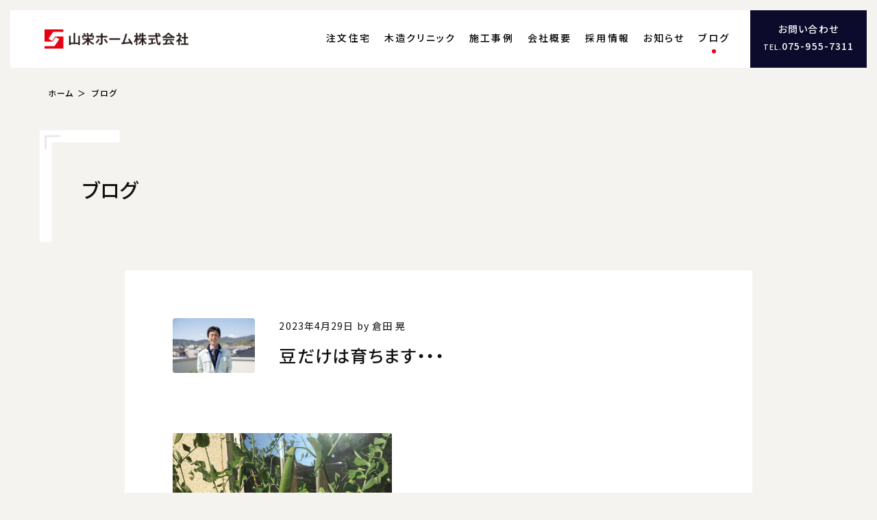

--- FILE ---
content_type: text/html; charset=UTF-8
request_url: https://www.sanei-home.com/blog/14854.html
body_size: 6506
content:
<!DOCTYPE html>
<html lang="ja">
<head>
<meta charset="UTF-8">
<meta http-equiv="X-UA-Compatible" content="IE=Edge,chrome=1">
<meta name="Description" content="">
<meta name="Keywords" content="">
<meta name="viewport" content="width=600">
<meta property="og:type" content="website">
<meta property="og:locale" content="ja_JP">
<meta property="og:description" content="">
<meta property="og:url" content="https://www.sanei-home.com/blog/14854.html">
<meta property="og:image" content="https://www.sanei-home.com/images/common/ogp.png">
<meta property="og:site_name" content="山栄ホーム株式会社 &#8211; 京都・長岡京の工務店。SE構法で建てる地震に強い洋風住宅。">
<meta property="og:title" content="豆だけは育ちます・・・ | 山栄ホーム株式会社 &#8211; 京都・長岡京の工務店。SE構法で建てる地震に強い洋風住宅。">
<title>豆だけは育ちます・・・ | 山栄ホーム株式会社 &#8211; 京都・長岡京の工務店。SE構法で建てる地震に強い洋風住宅。</title>
<link rel="apple-touch-icon" sizes="180x180" href="https://www.sanei-home.com/images2021/common/favicon/apple-touch-icon.png">
<link rel="icon" type="image/png" sizes="32x32" href="https://www.sanei-home.com/images2021/common/favicon/favicon-32x32.png">
<link rel="icon" type="image/png" sizes="16x16" href="https://www.sanei-home.com/images2021/common/favicon/favicon-16x16.png">
<link rel="manifest" href="https://www.sanei-home.com/images2021/common/favicon/site.webmanifest">
<link rel="mask-icon" href="https://www.sanei-home.com/images2021/common/favicon/safari-pinned-tab.svg" color="#363939">
<link rel="shortcut icon" href="https://www.sanei-home.com/images2021/common/favicon/favicon.ico">
<meta name="msapplication-TileColor" content="#ff0000">
<meta name="msapplication-config" content="https://www.sanei-home.com/images2021/common/favicon/browserconfig.xml">
<meta name="theme-color" content="#ffffff">
<link href="https://www.sanei-home.com/css_alt/reset.css" rel="stylesheet" type="text/css">
<link href="https://www.sanei-home.com/css_alt/common.css" rel="stylesheet" type="text/css">
<link href="https://fonts.googleapis.com/css2?family=Noto+Sans+JP:wght@400;500&family=Inter:wght@300;500&family=Roboto+Condensed:wght@300;400&display=swap" rel="stylesheet">
<link href="https://www.sanei-home.com/css_alt/swiper.css" rel="stylesheet" type="text/css">
<link href="https://www.sanei-home.com/css_alt/blog.css" rel="stylesheet" type="text/css">
<link href="https://www.sanei-home.com/css_alt/view_m.css?202601190902" media="screen and (min-width:601px) and (max-width:899px)" rel="stylesheet" type="text/css">
<link href="https://www.sanei-home.com/css_alt/view_s.css?202601190902" media="screen and (min-width:0px) and (max-width:600px)" rel="stylesheet" type="text/css">
<script src="https://www.sanei-home.com/js2021/js.cookie.js" type="text/javascript" charset="utf-8"></script>
<script src="https://www.sanei-home.com/js2021/jquery-3.6.0.js" type="text/javascript" charset="utf-8"></script>
<script src="https://www.sanei-home.com/js2021/jquery-migrate-3.3.2.js" type="text/javascript" charset="utf-8"></script>
<script src="https://www.sanei-home.com/js2021/jquery-ui-1.12.1.js" type="text/javascript" charset="utf-8"></script>
<script src="https://www.sanei-home.com/js2021/jquery.easing-1.4.1.js" type="text/javascript" charset="utf-8"></script>
<script src="https://www.sanei-home.com/js2021/jquery.inview.js" type="text/javascript" charset="utf-8"></script>
<script src="https://www.sanei-home.com/js2021/swiper.js" type="text/javascript" charset="utf-8"></script>
<script src="https://www.sanei-home.com/js2021/common.js" type="text/javascript" charset="utf-8"></script>
<noscript>
<link href="https://www.sanei-home.com/css_alt/noscript.css" rel="stylesheet" type="text/css" media="all">
</noscript>
<script async src="https://www.googletagmanager.com/gtag/js?id=UA-1099229-1"></script>
<script>
  window.dataLayer = window.dataLayer || [];
  function gtag(){dataLayer.push(arguments);}
  gtag('js', new Date());

  gtag('config', 'UA-1099229-1');
</script>
<meta name='robots' content='max-image-preview:large' />
<style id='wp-img-auto-sizes-contain-inline-css' type='text/css'>
img:is([sizes=auto i],[sizes^="auto," i]){contain-intrinsic-size:3000px 1500px}
/*# sourceURL=wp-img-auto-sizes-contain-inline-css */
</style>
<style id='classic-theme-styles-inline-css' type='text/css'>
/*! This file is auto-generated */
.wp-block-button__link{color:#fff;background-color:#32373c;border-radius:9999px;box-shadow:none;text-decoration:none;padding:calc(.667em + 2px) calc(1.333em + 2px);font-size:1.125em}.wp-block-file__button{background:#32373c;color:#fff;text-decoration:none}
/*# sourceURL=/wp-includes/css/classic-themes.min.css */
</style>
<style id='global-styles-inline-css' type='text/css'>
:root{--wp--preset--aspect-ratio--square: 1;--wp--preset--aspect-ratio--4-3: 4/3;--wp--preset--aspect-ratio--3-4: 3/4;--wp--preset--aspect-ratio--3-2: 3/2;--wp--preset--aspect-ratio--2-3: 2/3;--wp--preset--aspect-ratio--16-9: 16/9;--wp--preset--aspect-ratio--9-16: 9/16;--wp--preset--color--black: #000000;--wp--preset--color--cyan-bluish-gray: #abb8c3;--wp--preset--color--white: #ffffff;--wp--preset--color--pale-pink: #f78da7;--wp--preset--color--vivid-red: #cf2e2e;--wp--preset--color--luminous-vivid-orange: #ff6900;--wp--preset--color--luminous-vivid-amber: #fcb900;--wp--preset--color--light-green-cyan: #7bdcb5;--wp--preset--color--vivid-green-cyan: #00d084;--wp--preset--color--pale-cyan-blue: #8ed1fc;--wp--preset--color--vivid-cyan-blue: #0693e3;--wp--preset--color--vivid-purple: #9b51e0;--wp--preset--gradient--vivid-cyan-blue-to-vivid-purple: linear-gradient(135deg,rgb(6,147,227) 0%,rgb(155,81,224) 100%);--wp--preset--gradient--light-green-cyan-to-vivid-green-cyan: linear-gradient(135deg,rgb(122,220,180) 0%,rgb(0,208,130) 100%);--wp--preset--gradient--luminous-vivid-amber-to-luminous-vivid-orange: linear-gradient(135deg,rgb(252,185,0) 0%,rgb(255,105,0) 100%);--wp--preset--gradient--luminous-vivid-orange-to-vivid-red: linear-gradient(135deg,rgb(255,105,0) 0%,rgb(207,46,46) 100%);--wp--preset--gradient--very-light-gray-to-cyan-bluish-gray: linear-gradient(135deg,rgb(238,238,238) 0%,rgb(169,184,195) 100%);--wp--preset--gradient--cool-to-warm-spectrum: linear-gradient(135deg,rgb(74,234,220) 0%,rgb(151,120,209) 20%,rgb(207,42,186) 40%,rgb(238,44,130) 60%,rgb(251,105,98) 80%,rgb(254,248,76) 100%);--wp--preset--gradient--blush-light-purple: linear-gradient(135deg,rgb(255,206,236) 0%,rgb(152,150,240) 100%);--wp--preset--gradient--blush-bordeaux: linear-gradient(135deg,rgb(254,205,165) 0%,rgb(254,45,45) 50%,rgb(107,0,62) 100%);--wp--preset--gradient--luminous-dusk: linear-gradient(135deg,rgb(255,203,112) 0%,rgb(199,81,192) 50%,rgb(65,88,208) 100%);--wp--preset--gradient--pale-ocean: linear-gradient(135deg,rgb(255,245,203) 0%,rgb(182,227,212) 50%,rgb(51,167,181) 100%);--wp--preset--gradient--electric-grass: linear-gradient(135deg,rgb(202,248,128) 0%,rgb(113,206,126) 100%);--wp--preset--gradient--midnight: linear-gradient(135deg,rgb(2,3,129) 0%,rgb(40,116,252) 100%);--wp--preset--font-size--small: 13px;--wp--preset--font-size--medium: 20px;--wp--preset--font-size--large: 36px;--wp--preset--font-size--x-large: 42px;--wp--preset--spacing--20: 0.44rem;--wp--preset--spacing--30: 0.67rem;--wp--preset--spacing--40: 1rem;--wp--preset--spacing--50: 1.5rem;--wp--preset--spacing--60: 2.25rem;--wp--preset--spacing--70: 3.38rem;--wp--preset--spacing--80: 5.06rem;--wp--preset--shadow--natural: 6px 6px 9px rgba(0, 0, 0, 0.2);--wp--preset--shadow--deep: 12px 12px 50px rgba(0, 0, 0, 0.4);--wp--preset--shadow--sharp: 6px 6px 0px rgba(0, 0, 0, 0.2);--wp--preset--shadow--outlined: 6px 6px 0px -3px rgb(255, 255, 255), 6px 6px rgb(0, 0, 0);--wp--preset--shadow--crisp: 6px 6px 0px rgb(0, 0, 0);}:where(.is-layout-flex){gap: 0.5em;}:where(.is-layout-grid){gap: 0.5em;}body .is-layout-flex{display: flex;}.is-layout-flex{flex-wrap: wrap;align-items: center;}.is-layout-flex > :is(*, div){margin: 0;}body .is-layout-grid{display: grid;}.is-layout-grid > :is(*, div){margin: 0;}:where(.wp-block-columns.is-layout-flex){gap: 2em;}:where(.wp-block-columns.is-layout-grid){gap: 2em;}:where(.wp-block-post-template.is-layout-flex){gap: 1.25em;}:where(.wp-block-post-template.is-layout-grid){gap: 1.25em;}.has-black-color{color: var(--wp--preset--color--black) !important;}.has-cyan-bluish-gray-color{color: var(--wp--preset--color--cyan-bluish-gray) !important;}.has-white-color{color: var(--wp--preset--color--white) !important;}.has-pale-pink-color{color: var(--wp--preset--color--pale-pink) !important;}.has-vivid-red-color{color: var(--wp--preset--color--vivid-red) !important;}.has-luminous-vivid-orange-color{color: var(--wp--preset--color--luminous-vivid-orange) !important;}.has-luminous-vivid-amber-color{color: var(--wp--preset--color--luminous-vivid-amber) !important;}.has-light-green-cyan-color{color: var(--wp--preset--color--light-green-cyan) !important;}.has-vivid-green-cyan-color{color: var(--wp--preset--color--vivid-green-cyan) !important;}.has-pale-cyan-blue-color{color: var(--wp--preset--color--pale-cyan-blue) !important;}.has-vivid-cyan-blue-color{color: var(--wp--preset--color--vivid-cyan-blue) !important;}.has-vivid-purple-color{color: var(--wp--preset--color--vivid-purple) !important;}.has-black-background-color{background-color: var(--wp--preset--color--black) !important;}.has-cyan-bluish-gray-background-color{background-color: var(--wp--preset--color--cyan-bluish-gray) !important;}.has-white-background-color{background-color: var(--wp--preset--color--white) !important;}.has-pale-pink-background-color{background-color: var(--wp--preset--color--pale-pink) !important;}.has-vivid-red-background-color{background-color: var(--wp--preset--color--vivid-red) !important;}.has-luminous-vivid-orange-background-color{background-color: var(--wp--preset--color--luminous-vivid-orange) !important;}.has-luminous-vivid-amber-background-color{background-color: var(--wp--preset--color--luminous-vivid-amber) !important;}.has-light-green-cyan-background-color{background-color: var(--wp--preset--color--light-green-cyan) !important;}.has-vivid-green-cyan-background-color{background-color: var(--wp--preset--color--vivid-green-cyan) !important;}.has-pale-cyan-blue-background-color{background-color: var(--wp--preset--color--pale-cyan-blue) !important;}.has-vivid-cyan-blue-background-color{background-color: var(--wp--preset--color--vivid-cyan-blue) !important;}.has-vivid-purple-background-color{background-color: var(--wp--preset--color--vivid-purple) !important;}.has-black-border-color{border-color: var(--wp--preset--color--black) !important;}.has-cyan-bluish-gray-border-color{border-color: var(--wp--preset--color--cyan-bluish-gray) !important;}.has-white-border-color{border-color: var(--wp--preset--color--white) !important;}.has-pale-pink-border-color{border-color: var(--wp--preset--color--pale-pink) !important;}.has-vivid-red-border-color{border-color: var(--wp--preset--color--vivid-red) !important;}.has-luminous-vivid-orange-border-color{border-color: var(--wp--preset--color--luminous-vivid-orange) !important;}.has-luminous-vivid-amber-border-color{border-color: var(--wp--preset--color--luminous-vivid-amber) !important;}.has-light-green-cyan-border-color{border-color: var(--wp--preset--color--light-green-cyan) !important;}.has-vivid-green-cyan-border-color{border-color: var(--wp--preset--color--vivid-green-cyan) !important;}.has-pale-cyan-blue-border-color{border-color: var(--wp--preset--color--pale-cyan-blue) !important;}.has-vivid-cyan-blue-border-color{border-color: var(--wp--preset--color--vivid-cyan-blue) !important;}.has-vivid-purple-border-color{border-color: var(--wp--preset--color--vivid-purple) !important;}.has-vivid-cyan-blue-to-vivid-purple-gradient-background{background: var(--wp--preset--gradient--vivid-cyan-blue-to-vivid-purple) !important;}.has-light-green-cyan-to-vivid-green-cyan-gradient-background{background: var(--wp--preset--gradient--light-green-cyan-to-vivid-green-cyan) !important;}.has-luminous-vivid-amber-to-luminous-vivid-orange-gradient-background{background: var(--wp--preset--gradient--luminous-vivid-amber-to-luminous-vivid-orange) !important;}.has-luminous-vivid-orange-to-vivid-red-gradient-background{background: var(--wp--preset--gradient--luminous-vivid-orange-to-vivid-red) !important;}.has-very-light-gray-to-cyan-bluish-gray-gradient-background{background: var(--wp--preset--gradient--very-light-gray-to-cyan-bluish-gray) !important;}.has-cool-to-warm-spectrum-gradient-background{background: var(--wp--preset--gradient--cool-to-warm-spectrum) !important;}.has-blush-light-purple-gradient-background{background: var(--wp--preset--gradient--blush-light-purple) !important;}.has-blush-bordeaux-gradient-background{background: var(--wp--preset--gradient--blush-bordeaux) !important;}.has-luminous-dusk-gradient-background{background: var(--wp--preset--gradient--luminous-dusk) !important;}.has-pale-ocean-gradient-background{background: var(--wp--preset--gradient--pale-ocean) !important;}.has-electric-grass-gradient-background{background: var(--wp--preset--gradient--electric-grass) !important;}.has-midnight-gradient-background{background: var(--wp--preset--gradient--midnight) !important;}.has-small-font-size{font-size: var(--wp--preset--font-size--small) !important;}.has-medium-font-size{font-size: var(--wp--preset--font-size--medium) !important;}.has-large-font-size{font-size: var(--wp--preset--font-size--large) !important;}.has-x-large-font-size{font-size: var(--wp--preset--font-size--x-large) !important;}
/*# sourceURL=global-styles-inline-css */
</style>
</head>

<body data-rsssl=1 class="bended flex page_single">

<div id="menu_switch">
	
	<p>
		<span id="switch_top" class="switch_bar"></span>
		<span id="switch_middle" class="switch_bar"></span>
		<span id="switch_bottom" class="switch_bar"></span>
	</p>
	
</div><!--/menu_switch-->

<div id="menu_floating">
	
	
	
</div><!--/menu_floating-->


<div id="header">
	
	<div class="inner wider clearfix">
		
		<h1 id="header_logo"><a href="https://www.sanei-home.com"><img src="https://www.sanei-home.com/images2021/common/sanei_logo.png" alt=""></a></h1>
		
		<div id="menu" class="clearfix">
			
			<div class="menu_inner">
				
				<ul id="menu_global" class="clearfix w_recruit">
					<li id="menu_order"><a href="https://www.sanei-home.com/order/person/">注文住宅</a></li>
					<li id="menu_fullwood"><a href="https://www.sanei-home.com/fullwood/">木造クリニック</a></li>

					<li id="menu_works"><a href="https://www.sanei-home.com/works/">施工事例</a></li>
					<li id="menu_summary"><a href="https://www.sanei-home.com/about/">会社概要</a></li>
					<li id="menu_recruit"><a href="https://www.sanei-home.com/recruit/">採用情報</a></li>
					<li id="menu_topics" ><a href="https://www.sanei-home.com/topics/">お知らせ</a></li>
					<li id="menu_blog" class="active"><a href="https://www.sanei-home.com/blog/">ブログ</a></li>
				</ul>
				
				<h3 id="menu_contact" class="only_pc">
					<a href="https://www.sanei-home.com/contact/">
						<span id="menu_contact_form">お問い合わせ</span>
						<span id="menu_contact_tel"><span class="label">TEL.</span>075-955-7311</span>
					</a>
				</h3>
				
				<h3 id="menu_contact_mobile" class="only_mobile">
						<span id="menu_contact_form"><a href="https://www.sanei-home.com/contact/">お問い合わせ</a></span>
						<span id="menu_contact_tel"><a href="telto:0759557311"><span class="label">TEL.</span>075-955-7311</a></span>
						<span id="menu_contact_time">10:00 - 17:00（日祝休）</span>
					</a>
				</h3>
				
			</div><!--/menu_inner-->
			
		</div><!--/menu-->
		
	</div><!--/inner-->
	
</div><!--/header-->

<script>

$(function(){
	

	var header_offset = $('#header').offset()['top'];
	$(window).on('scroll',function(){
		var scroll = $(this).scrollTop();

		if(scroll >= header_offset){
			$('body').addClass('page_fixed');
		} else {
			$('body').removeClass('page_fixed');
		}
	});
	
	
});

</script>


<div id="neck">
	
	<div id="breadcrumb">
		
		<div class="inner clearfix">
			
			<h3><a href="https://www.sanei-home.com/">ホーム</a></h3>
			
			<h4><a href="https://www.sanei-home.com/blog/">ブログ</a></h4>
			
		</div><!--/inner-->
		
	</div><!--/breadcrumb-->
	
</div><!--/neck-->

<div id="waist">
		
	<div id="blog_single" class="section">
		
        <div class="heading">
            
            <div class="inner clearfix">
                
				<div id="blog_heading" class="clearfix">
					
					<h2 class="title"><a href="https://www.sanei-home.com/blog/">ブログ</a></h2>
					
				</div><!--/blog_heading-->
                
            </div><!--/inner-->
            
        </div><!--/heading-->
        
        <div id="blog_content" class="content">
            
            <div class="inner narrow clearfix">
                
                <article class="post topics_ clearfix">
                    
                    <div id="blog_content_head" class="clearfix">
                        
                        <div id="blog_author_thumbnail">
							
                            <p><img src="https://www.sanei-home.com/images/2021/11/sraff_kurata_wide-800x533.jpg" alt=""></p>
							
                        </div><!--/blog_author_thumbnail-->
                        
                        <p class="blog_single_data">
                            <span>2023年4月29日</span>
                            <span>by 倉田 晃</span>
                        </p>
                        
                        <h3 class="title">豆だけは育ちます・・・</h3>
                        
                    </div><!--/blog_content_head-->
                    
                    <p><img decoding="async" class="issue_image" src="https://www.sanei-home.com/images/2023/04/IMG_3385.jpg" alt="" /></p>
<p>冬～春でのベランダ菜園ですが、<br />
毎年なんとかちゃんと実ってくれます。</p>
<p>採れたてをレンチンしてすぐ食べると<br />
とても甘く感じて美味しく、<br />
子供も喜んで食べるので、<br />
育てがいがあるってもんです！</p>
<p>これから夏に向けては、<br />
緑のカーテンのゴーヤかなぁ・・・<br />
とか思っています。</p>
<p><img decoding="async" class="issue_image" src="https://www.sanei-home.com/images/2023/04/IMG_3386.jpg" alt="" /></p>
<p>by kurata ♪</p>
                    
                </article>
                
                <div id="single_paging" class="clear clearfix">
                    
                    
				    <ul class="clearfix webfont">
                        
                        <li id="paging_prev">
                            <a class="prev" href="https://www.sanei-home.com/blog/14850.html">
                                <img src="https://www.sanei-home.com/images2021/common/prev_icon.png" alt="">
                            </a>
                        </li>
                        
					    <li id="paging_list">
                            <a href="https://www.sanei-home.com/blog/">ブログ一覧へ</a>
					    </li>
                        
					    <li id="paging_next">
					    	<a class="next" href="https://www.sanei-home.com/blog/14874.html">
					    		<img src="https://www.sanei-home.com/images2021/common/next_icon.png" alt="">
					    	</a>
					    </li>
				    </ul>
                    
                </div><!--/paging-->
                
            </div><!--/inner-->
            
        </div><!--/blog_content-->
        
	</div><!--/blog_single-->
	
</div><!--/waist-->


<div id="footer">
	
	<div class="inner">
		
		<div id="footer_data" class="clearfix">
		
			<h1 id="footer_logo"><a href="https://www.sanei-home.com"><img src="https://www.sanei-home.com/images2021/common/sanei_logo.png" alt=""></a></h1>
			
			<h2 id="footer_copy">心から家創り - 山栄ホームは京都 長岡京、大阪 北摂で<br class="only_mobile">SE構法による耐震木造住宅を建てる工務店です。</h2>
			
		</div><!--/footer_data-->
		
		<div id="footer_toc" class="clearfix">
			
			<div id="footer_contact" class="footer_toc_content clearfix">
				
				<h3>本社・SE構法ショールーム</h3>
				
				<ul>
					<li id="footer_contact_address">〒617-0821 京都府長岡京市野添1-11-5 <a href="https://goo.gl/maps/NmctZ8udqjy2uYrh9" target="_blank">[地図]</a></li>
					<li id="footer_contact_tel"><span class="label">TEL.</span><span class="tel webfont">075-955-7311</span></li>
					<li id="footer_contact_mail"><a href="&#10;&#109;&#97;&#105;&#108;&#116;&#111;&#58;&#105;&#110;&#102;&#111;&#64;&#115;&#97;&#110;&#101;&#105;&#45;&#104;&#111;&#109;&#101;&#46;&#99;&#111;&#109;" target="_blank">&#10;&#105;&#110;&#102;&#111;&#64;&#115;&#97;&#110;&#101;&#105;&#45;&#104;&#111;&#109;&#101;&#46;&#99;&#111;&#109;</a></li>
					<li id="footer_contact_time">営業時間10:00～17:00（日・祝定休）</li>
				</ul>
				
				<p id="footer_contact_form"><a href="https://www.sanei-home.com/contact/">お問い合わせ・資料請求</a></p>
				
			</div><!--/footer_contact-->
			
			<div id="footer_area" class="footer_toc_content clearfix hide">
				
				<h3>主な施工エリア</h3>
				
				<ul class="clearfix">
					<li>京都市北区 上京区 左京区 中京区 下京区 右京区 西京区 東山区 南区 伏見区 山科区/福知山市/亀岡市/城陽市/向日市/長岡京市/宇治市/八幡市/京田辺市/京丹後市/南丹市/木津川市/乙訓郡大山崎町/久世郡久御山町/奈良市/大阪市/高槻市/茨木市/吹田市/摂津市/島本町/豊中市/池田市/箕面市</li>
				</ul>
				
			</div><!--/footer_area-->
			
			<div id="footer_pages" class="footer_toc_content clearfix">
				
				<ul>
					<li><a href="https://www.sanei-home.com/order/person/">木造注文住宅</a></li>
					<li><a href="https://www.sanei-home.com/order/person/">人で建てる</a></li>
					<li><a href="https://www.sanei-home.com/order/technic/">技術で建てる</a></li>
					<li><a href="https://www.sanei-home.com/order/european/">洋風で建てる</a></li>
					<li><a href="https://www.sanei-home.com/order/furniture/">家具を選ぶ</a></li>
					<li><a href="https://www.sanei-home.com/order/flow/">家創りの流れ</a></li>
					<li><a href="https://www.sanei-home.com/order/after/">アフターサポート</a></li>
					<li><a href="https://www.sanei-home.com/works/">施工事例</a></li>
					<li><a href="https://www.sanei-home.com/fullwood/">店舗・商業建築</a></li>
					<li><a href="https://www.sanei-home.com/about/">会社概要</a></li>
					<li><a href="https://www.sanei-home.com/recruit/">採用情報</a></li>
					<li><a href="https://www.sanei-home.com/news/">お知らせ</a></li>
					<li><a href="https://www.sanei-home.com/blog/">ブログ</a></li>
				</ul>
				
			</div><!--/footer_pages-->
			
		</div><!--/footer_toc-->
		
	<div id="footer_banner">
		
		<ul class="clearfix">
			<li><a href="http://www.taishin100.com" target="_blank" onclick="ga('send', 'event', 'バナー', 'click', 'http://www.taishin100.com');"><img src="https://www.sanei-home.com/images/2019/03/banner_taishin.jpg" alt="日本の家を100%耐震に。 by 株式会社エヌ・シー・エヌ"></a></li>
			<li><a href="http://www.mokkotsu.com" target="_blank" onclick="ga('send', 'event', 'バナー', 'click', 'http://www.mokkotsu.com');"><img src="https://www.sanei-home.com/images/2019/03/banner_mokkotsu.jpg" alt="重量木骨の家  by 株式会社エヌ・シー・エヌ"></a></li>
			<li><a href="http://suumo.jp/chumon/tn_kyoto/rn_113192/" target="_blank" onclick="ga('send', 'event', 'バナー', 'click', 'http://suumo.jp/chumon/tn_kyoto/rn_113192/');"><img src="https://www.sanei-home.com/images/2019/03/banner_suumo.jpg" alt="スーモ"></a></li>
			<li><a href="https://fullwood.sanei-home.com" target="_blank" onclick="ga('send', 'event', 'バナー', 'click', 'https://fullwood.sanei-home.com');"><img src="https://www.sanei-home.com/images/2020/08/banner_fullwood-1.jpg" alt="FULLWOOD - 耐震構法SE構法による非住宅木造建築｜山栄ホーム株式会社"></a></li>
			<li><a href="https://j-forest-se.com" target="_blank" onclick="ga('send', 'event', 'バナー', 'click', 'https://j-forest-se.com');"><img src="https://www.sanei-home.com/images/2022/06/banner_kukunochi-1.jpg" alt="くくのちプロジェクト"></a></li>
		</ul>
		
	</div><!--/footer_banner-->
	

		<p id="copyright" class="webfont clear">&copy; 2022 SANEI HOME. All rights are reserved.</p>
		
	</div><!--/inner-->
	
</div><!--/footer-->

<script type="speculationrules">
{"prefetch":[{"source":"document","where":{"and":[{"href_matches":"/*"},{"not":{"href_matches":["/WP/wp-*.php","/WP/wp-admin/*","/images/*","/WP/wp-content/*","/WP/wp-content/plugins/*","/WP/wp-content/themes/sanei2021/*","/*\\?(.+)"]}},{"not":{"selector_matches":"a[rel~=\"nofollow\"]"}},{"not":{"selector_matches":".no-prefetch, .no-prefetch a"}}]},"eagerness":"conservative"}]}
</script>

</body>
</html>

--- FILE ---
content_type: text/css
request_url: https://www.sanei-home.com/css_alt/view_m.css?202601190902
body_size: -70
content:
/* View Medium */



--- FILE ---
content_type: application/javascript
request_url: https://www.sanei-home.com/js2021/common.js
body_size: 1132
content:
window_adjust = function(){
	
	var window_w = $(window).width();
	var breakpoint = 734;
	if(window_w < breakpoint){
		$('body').addClass('mobile').removeClass('pc');
	} else {
		$('body').removeClass('mobile').addClass('pc');
	}
	
}

menu_close = function(){
	
	$('body').removeClass('bended').addClass('expanded');
	
	$('#switch_middle').animate({
		'opacity': 0
	},100);
	
	$('#menu').fadeIn(300);
	
	$('#header_register').hide();
	
}

menu_show = function(){
	
	$('body').removeClass('expanded').addClass('bended');
	
	$('#switch_middle').animate({
		'opacity': 1
	},500);
	
	$('#menu').fadeOut(600);
	
}

menu_init = function(){
	
	$('body').removeClass('expanded').addClass('bended');
	
	$('#switch_middle').animate({
		'opacity': 1
	},500);
	
	$('#menu').fadeOut(300);
	
}

menu_reset = function(){
	
	$('body').removeClass('expanded').addClass('bended');
	
	$('#switch_middle').css({
		'opacity': 1
	});
	
	$('#menu').hide();
	
	$('#header_register').show();
	
}


$(window).on('load',function(){
	
	window_adjust();
		
});

$(window).on('resize',function(){
	
	window_adjust();
		
});

$(window).on('scroll',function(){
	
	var window_h = $(window).height();
	var hero_h = $('#things_hero').height() * 2;
	
	if($(this).scrollTop() >= window_h){
		$('#back').fadeIn(500);
	} else {
		$('#back').fadeOut(200);
	};
	
});


$(function(){
	
	var inner = $('.post').width();
	
	$('.post img').each(function() {

		var img = new Image();
		img.src = $(this).attr('src');
		var width = img.width;
		if (width >= inner) {
			$(this).addClass('fit').animate({
				'opacity': '1'
			}, 400);
		} else {
			$(this).addClass('nonfit').animate({
				'opacity': '1'
			}, 400);
		}

	});
	
	var hash = location.hash;
	var speed = 600;
	// var offset = 30;
	var offset = 110;
	
	
	//Scroll to top
	$('#back').on('click', function() {
		$('body,html').animate({
			scrollTop: 0
		},speed,'easeOutExpo');
		menu_init();
		return false;
	});
	
	$('a.anchor').on('click', function() {
		var href= $(this).attr('href');
		var target = $(href == '#' || href == '' ? 'html' : href);
		var position = target.offset().top - offset;
		$('body,html').animate({
			scrollTop: position
		},speed,'easeOutExpo');
		//menu_init();
		return false;
	});
	
	$('.expanded a.anchor').on('click', function() {
		menu_init();
		return false;
	});
	

	
	//hash
	if(hash){
		if($(hash).length){
			var target = $(hash);
		} else if($(hash).length == 0 && $('#waist form').length){
			var target = $('#waist form');
		} else {
			var target = $('#waist');
		}
		var position = target.offset().top - offset;
		$('body,html').animate({
			scrollTop: position
		},speed,'easeOutExpo');
		menu_init();
	}
	
	// $('#menu_switch').on('click',function(){
	$(document).on('click', '#menu_switch', function(){
		
		if($('body').hasClass('bended')){
			
			menu_close();
			
		} else {
			
			menu_show();
			
		}
		
	});
	
	$('.fading').each(function(){
		$(this).on('inview', function(event, isInView) {
			if(isInView){
				$(this).delay(0).animate({
					'opacity': 1,
					'padding-top': 0
				},1000);
			} else {
				//$(this).animate({
				//	'opacity': 0
				//},200);
			}
		});
	});
	
	$('#menu_global a').on('click',function(){
		
		menu_init();
		
	});
	
	// Content Columns
	$('.content_columns').each(function(){
		
		$(this).on('inview', function(event, isInView){
			if(isInView){
				var text = $(this).find('.content_text');
				text.addClass('fit');
			}
		});
		
	});
	
	//Enterキーでの送信を禁止する
	$('input').keydown(function(e) {
		if ((e.which && e.which === 13) || (e.keyCode && e.keyCode === 13)) {
			return false;
		} else {
			return true;
		}
	});
	
});
